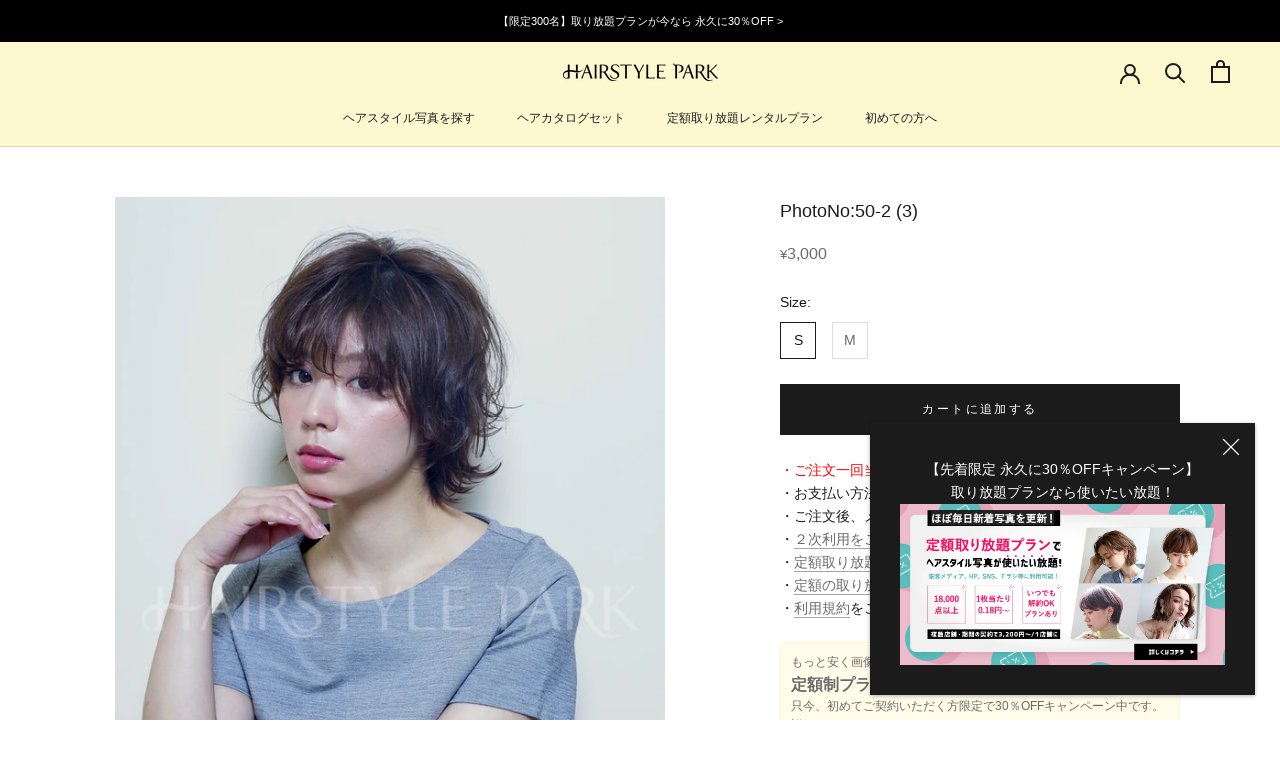

--- FILE ---
content_type: text/javascript; charset=utf-8
request_url: https://hairstyle-park.com/products/50-2-3.js
body_size: 321
content:
{"id":6010619297953,"title":"PhotoNo:50-2 (3)","handle":"50-2-3","description":"\u003cul\u003e\n \u003cli\u003e髪型：ショート\u003c\/li\u003e\n \u003cli\u003e性別：レディース\u003c\/li\u003e\n \u003cli\u003eイメージ：オフィス \/ コンサバ\u003c\/li\u003e\n \u003cli\u003eジャンル：カット,カラー,パーマ\u003c\/li\u003e\n \u003c\/ul\u003e","published_at":"2021-01-26T20:46:02+09:00","created_at":"2021-01-13T16:42:39+09:00","vendor":"HAIRSTYLE PARK","type":"HAIRSTYLE画像","tags":["オフィス \/ コンサバ","カット","カラー","ショート","パーマ","レディース"],"price":300000,"price_min":300000,"price_max":350000,"available":true,"price_varies":true,"compare_at_price":null,"compare_at_price_min":0,"compare_at_price_max":0,"compare_at_price_varies":false,"variants":[{"id":37505668776097,"title":"S","option1":"S","option2":null,"option3":null,"sku":null,"requires_shipping":false,"taxable":true,"featured_image":null,"available":true,"name":"PhotoNo:50-2 (3) - S","public_title":"S","options":["S"],"price":300000,"weight":0,"compare_at_price":null,"inventory_management":null,"barcode":null,"requires_selling_plan":false,"selling_plan_allocations":[]},{"id":37505668808865,"title":"M","option1":"M","option2":null,"option3":null,"sku":null,"requires_shipping":false,"taxable":true,"featured_image":null,"available":true,"name":"PhotoNo:50-2 (3) - M","public_title":"M","options":["M"],"price":350000,"weight":0,"compare_at_price":null,"inventory_management":null,"barcode":null,"requires_selling_plan":false,"selling_plan_allocations":[]}],"images":["\/\/cdn.shopify.com\/s\/files\/1\/0478\/8984\/2337\/products\/50-2_20_3__800_1a42d219-0f64-461f-abf8-2c552bd60109.jpg?v=1610872858"],"featured_image":"\/\/cdn.shopify.com\/s\/files\/1\/0478\/8984\/2337\/products\/50-2_20_3__800_1a42d219-0f64-461f-abf8-2c552bd60109.jpg?v=1610872858","options":[{"name":"Size","position":1,"values":["S","M"]}],"url":"\/products\/50-2-3","media":[{"alt":"ヘアスタイル写真PhotoNo:50-2 (3)[ショート,レディース,オフィス \/ コンサバ,カット,カラー,パーマ]","id":13191983333537,"position":1,"preview_image":{"aspect_ratio":0.667,"height":1200,"width":800,"src":"https:\/\/cdn.shopify.com\/s\/files\/1\/0478\/8984\/2337\/products\/50-2_20_3__800_1a42d219-0f64-461f-abf8-2c552bd60109.jpg?v=1610872858"},"aspect_ratio":0.667,"height":1200,"media_type":"image","src":"https:\/\/cdn.shopify.com\/s\/files\/1\/0478\/8984\/2337\/products\/50-2_20_3__800_1a42d219-0f64-461f-abf8-2c552bd60109.jpg?v=1610872858","width":800}],"requires_selling_plan":false,"selling_plan_groups":[]}